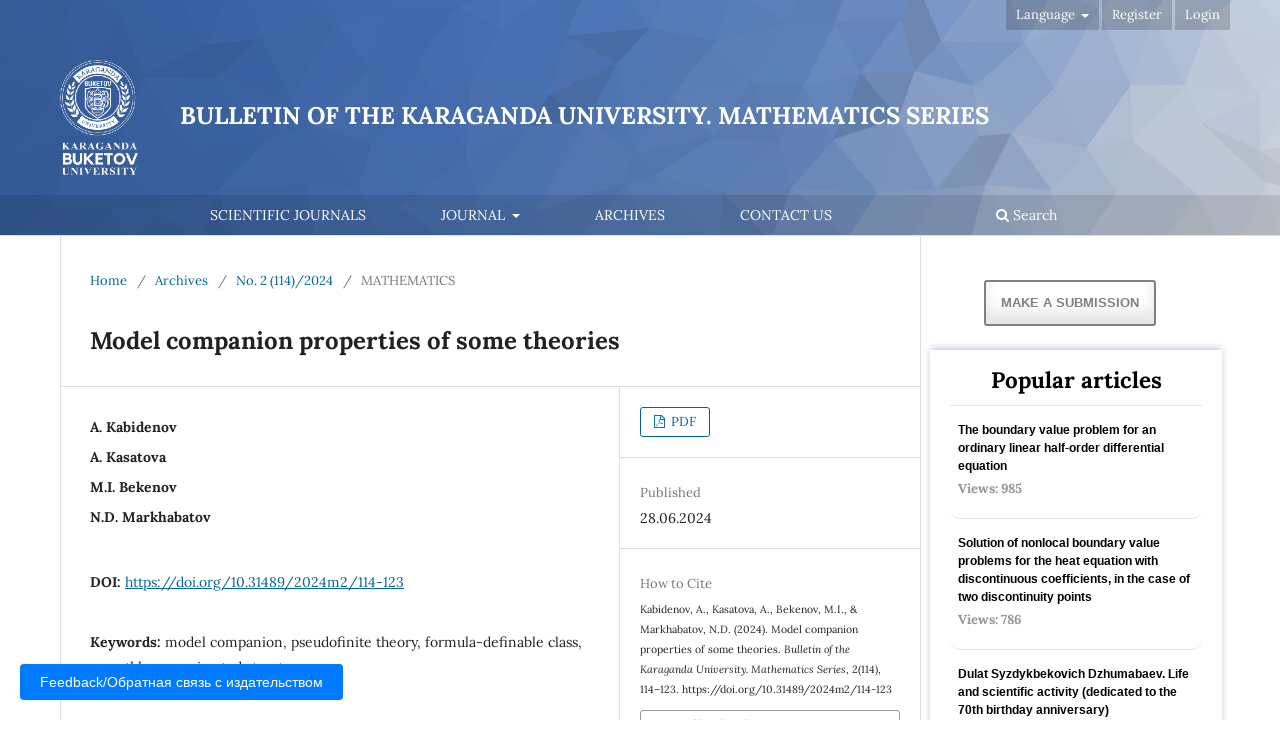

--- FILE ---
content_type: text/html; charset=utf-8
request_url: https://mts.buketov.edu.kz/index.php/mathematics-vestnik/article/view/641
body_size: 34826
content:
<!DOCTYPE html>
<html lang="en-US" xml:lang="en-US">
<head>
	<meta charset="utf-8">
	<meta name="viewport" content="width=device-width, initial-scale=1.0">
	<title>
		Model companion properties of some theories
							| Bulletin of the Karaganda University. Mathematics Series
			</title>

	
<link rel="icon" href="https://mts.buketov.edu.kz/public/journals/1/favicon_en_US.png" />
<meta name="generator" content="Open Journal Systems 3.3.0.15" />
<link rel="schema.DC" href="http://purl.org/dc/elements/1.1/" />
<meta name="DC.Creator.PersonalName" content="A. Kabidenov"/>
<meta name="DC.Creator.PersonalName" content="A. Kasatova"/>
<meta name="DC.Creator.PersonalName" content="M.I. Bekenov"/>
<meta name="DC.Creator.PersonalName" content="N.D. Markhabatov"/>
<meta name="DC.Date.created" scheme="ISO8601" content="2024-06-28"/>
<meta name="DC.Date.dateSubmitted" scheme="ISO8601" content="2024-01-25"/>
<meta name="DC.Date.issued" scheme="ISO8601" content="2024-06-28"/>
<meta name="DC.Date.modified" scheme="ISO8601" content="2024-06-28"/>
<meta name="DC.Description" xml:lang="en" content="The class K of algebraic systems of signature σ is called a formula-definable class if there exists an algebraic system A of signature σ such that for any algebraic system B of signature σ it is B ∈ K if and only if Th(B) · Th(A) = Th(A). The paper shows that the formula-definable class of algebraic systems is idempotently formula-definable and is an axiomatizable class of algebraic systems. Any variety of algebraic systems is an idempotently formula-definite class. If the class K of all existentially closed algebraic systems of a theory T is formula-definable, then a theory of the class K is a model companion of the theory T. Also, in the paper the examples of some theories on the properties of formula-definability, pseudofiniteness and smoothly approximability of their model companion were discussed."/>
<meta name="DC.Description" xml:lang="kk" content="Класс K алгебраических систем сигнатуры σ называется формульно-определимым, если существует алгебраическая система сигнатуры σ, такая что для любой алгебраической системы сигнатуры σ выполняется B ∈ K тогда и только тогда, когда Th(B) · Th(A) = Th(A). В статье показано, что формульно-определимый класс алгебраических систем является идемпотентно формульноопределимым и аксиоматизируемым классом алгебраических систем. Любое многообразие алгебраических систем является идемпотентно формульно-определимым классом. Если класс K всех экзистенциально замкнутых алгебраических систем теории формульно-определим, то теория класса K является модельным компаньоном теории T. Также в статье рассмотрены примеры некоторых теорий на свойства формульно-определимости, псевдоконечности и гладкой аппроксимируемости моделей их модельного компаньона."/>
<meta name="DC.Description" xml:lang="ru" content="σ сигнатурасының алгебралық жүйелерiнiң K класы формуламен анықталатын класс деп аталады, егер σ сигнатурасының кез келген B алгебралық жүйесi бар болса, онда тек B ∈ K үшiн, яғни Th(B) · Th(A) = Th(A) орындалатындай σ сигнатурасының A алгебралық жүйесi табылса. Мақалада алгебралық жүйелердiң формуламен анықталатын класы идемпотенттi түрде формуламен айқындалатын класс және алгебралық жүйелердiң аксиоматизацияланатын класы екендiгi көрсетiлген. Алгебралық жүйелердiң кез келген түрi идемпотенттi түрде формуламен анықталатын класс болып саналады. T теориясының барлық экзистенциалды тұйық алгебралық жүйелерiнiң K класы формуламен анықталатын болса, онда K класының теориясы T теориясының модельдiк компаньоны болып табылады. Сондай-ақ, мақалада формуламен анықталатын, псевдоақырлы және олардың модельдiк компаньонының тегiс аппроксимациялану қасиеттерi туралы кейбiр теориялардың мысалдары талқыланған."/>
<meta name="DC.Format" scheme="IMT" content="application/pdf"/>
<meta name="DC.Identifier" content="641"/>
<meta name="DC.Identifier.pageNumber" content="114-123"/>
<meta name="DC.Identifier.DOI" content="10.31489/2024m2/114-123"/>
<meta name="DC.Identifier.URI" content="https://mts.buketov.edu.kz/mathematics-vestnik/article/view/641"/>
<meta name="DC.Language" scheme="ISO639-1" content="en"/>
<meta name="DC.Rights" content="Copyright (c) 2024 Bulletin of the Karaganda University. Mathematics series"/>
<meta name="DC.Rights" content=""/>
<meta name="DC.Source" content="Bulletin of the Karaganda University. Mathematics Series"/>
<meta name="DC.Source.ISSN" content="2663-5011"/>
<meta name="DC.Source.Issue" content="2"/>
<meta name="DC.Source.Volume" content="114"/>
<meta name="DC.Source.URI" content="https://mts.buketov.edu.kz/mathematics-vestnik"/>
<meta name="DC.Subject" xml:lang="en" content="model companion"/>
<meta name="DC.Subject" xml:lang="en" content="pseudofinite theory"/>
<meta name="DC.Subject" xml:lang="en" content="formula-definable class"/>
<meta name="DC.Subject" xml:lang="en" content="smoothly approximated structure"/>
<meta name="DC.Title" content="Model companion properties of some theories"/>
<meta name="DC.Title.Alternative" xml:lang="kk" content="Кейбiр теориялардың модельдiк компаньондарының қасиеттерi"/>
<meta name="DC.Title.Alternative" xml:lang="ru" content="Свойства модельного компаньона некоторых теорий"/>
<meta name="DC.Type" content="Text.Serial.Journal"/>
<meta name="DC.Type.articleType" content="MATHEMATICS"/>
<meta name="gs_meta_revision" content="1.1"/>
<meta name="citation_journal_title" content="Bulletin of the Karaganda University. Mathematics Series"/>
<meta name="citation_journal_abbrev" content="M"/>
<meta name="citation_issn" content="2663-5011"/> 
<meta name="citation_author" content="A. Kabidenov"/>
<meta name="citation_author" content="A. Kasatova"/>
<meta name="citation_author" content="M.I. Bekenov"/>
<meta name="citation_author" content="N.D. Markhabatov"/>
<meta name="citation_title" content="Model companion properties of some theories"/>
<meta name="citation_language" content="en"/>
<meta name="citation_date" content="2024/06/28"/>
<meta name="citation_volume" content="114"/>
<meta name="citation_issue" content="2"/>
<meta name="citation_firstpage" content="114"/>
<meta name="citation_lastpage" content="123"/>
<meta name="citation_doi" content="10.31489/2024m2/114-123"/>
<meta name="citation_abstract_html_url" content="https://mts.buketov.edu.kz/mathematics-vestnik/article/view/641"/>
<meta name="citation_keywords" xml:lang="en" content="model companion"/>
<meta name="citation_keywords" xml:lang="en" content="pseudofinite theory"/>
<meta name="citation_keywords" xml:lang="en" content="formula-definable class"/>
<meta name="citation_keywords" xml:lang="en" content="smoothly approximated structure"/>
<meta name="citation_pdf_url" content="https://mts.buketov.edu.kz/mathematics-vestnik/article/download/641/617"/>
	<link rel="stylesheet" href="https://mts.buketov.edu.kz/mathematics-vestnik/$$$call$$$/page/page/css?name=stylesheet" type="text/css" /><link rel="stylesheet" href="https://mts.buketov.edu.kz/mathematics-vestnik/$$$call$$$/page/page/css?name=font" type="text/css" /><link rel="stylesheet" href="https://mts.buketov.edu.kz/lib/pkp/styles/fontawesome/fontawesome.css?v=3.3.0.15" type="text/css" /><style type="text/css">.pkp_structure_head { background: center / cover no-repeat url("https://mts.buketov.edu.kz/public/journals/1/homepageImage_en_US.png");}</style><link rel="stylesheet" href="https://mts.buketov.edu.kz/plugins/generic/doiInSummary/styles/doi.css?v=3.3.0.15" type="text/css" /><link rel="stylesheet" href="https://mts.buketov.edu.kz/public/journals/1/styleSheet.css?d=2024-03-13+09%3A51%3A34" type="text/css" />
</head>
<style>
.block_developed_by {
width: fit-content;
  background: #fff;
  margin: 10px;
  padding: 20px !important;
  box-shadow: 0px -2px 7px -1px rgba(2, 21, 121, 0.29);
}
.block_developed_by .title {
color: #000;
  padding-bottom: 15px;
  border-bottom: 1px #e6e6e6 solid;
  font-size: 1.6rem;
}
.block_developed_by .most_read {

}
.block_developed_by .most_read_article {
box-shadow: none !important;
  border-bottom: 1px #e6e6e6 solid;
  padding-bottom: 20px !important;
}
.block_developed_by .most_read_article_title {
text-align: left;
}
.block_developed_by .most_read_article_journal {
text-align: left;
  color: #959595;
  font-size: 13px;
  font-weight: 600;
}
.block_developed_by .most_read_article_title a {
background-image: linear-gradient( to right, #b7b7b7, #b7b7b7 50%, #000 50% )!important;
}
.pkp_block .content ul a:hover::before {
  width: 0;
}
.pkp_block .content ul a:hover {
  background-position: -100%;
}
.item.references .value {
    counter-reset: ref-counter; /* сбрасываем счётчик */
}

.item.references .value p {
    position: relative;
    padding-left: 2.2em; /* отступ под номер */
    margin: 0 0 0.5em;
}

.item.references .value p::before {
    counter-increment: ref-counter;         /* увеличиваем счётчик */
    content: counter(ref-counter) ". ";     /* сам номер, например: 1. 2. 3. */
    position: absolute;
    left: 0;
    top: 0;
}
</style>
<body class="pkp_page_article pkp_op_view" dir="ltr">

	<div class="pkp_structure_page">

				<header class="pkp_structure_head" id="headerNavigationContainer" role="banner">
						
 <nav class="cmp_skip_to_content" aria-label="Jump to content links">
	<a href="#pkp_content_main">Skip to main content</a>
	<a href="#siteNav">Skip to main navigation menu</a>
		<a href="#pkp_content_footer">Skip to site footer</a>
</nav>

			<div class="pkp_head_wrapper">

				<div class="pkp_site_name_wrapper">
					<button class="pkp_site_nav_toggle">
						<span>Open Menu</span>
					</button>
										<div class="pkp_site_name">
																<a href="						https://mts.buketov.edu.kz/mathematics-vestnik/index
					" class="is_text">Bulletin of the Karaganda University. Mathematics Series</a>
										</div>
				</div>

				
				<nav class="pkp_site_nav_menu" aria-label="Site Navigation">
					<a id="siteNav"></a>
					<div class="pkp_navigation_primary_row">
						<div class="pkp_navigation_primary_wrapper">
																				<ul id="navigationPrimary" class="pkp_navigation_primary pkp_nav_list">
								<li class="">
				<a href="https://vestnik.ksu.kz/">
					Scientific journals
				</a>
							</li>
								<li class="">
				<a href="https://mts.buketov.edu.kz/mathematics-vestnik/about">
					Journal
				</a>
									<ul>
																					<li class="">
									<a href="https://mathematics-vestnik.ksu.kz/index.php/mathematics-vestnik/index">
										About Journal
									</a>
								</li>
																												<li class="">
									<a href="https://mts.buketov.edu.kz/mathematics-vestnik/about/editorialTeam">
										Editorial Board
									</a>
								</li>
																												<li class="">
									<a href="https://mts.buketov.edu.kz/mathematics-vestnik/public">
										Publication Ethics
									</a>
								</li>
																												<li class="">
									<a href="https://mts.buketov.edu.kz/mathematics-vestnik/rec">
										Peer-Review
									</a>
								</li>
																												<li class="">
									<a href="https://mts.buketov.edu.kz/mathematics-vestnik/regulations">
										Author Guide
									</a>
								</li>
																												<li class="">
									<a href="https://mts.buketov.edu.kz/mathematics-vestnik/politika">
										Open Access Policy
									</a>
								</li>
																												<li class="">
									<a href="https://mts.buketov.edu.kz/mathematics-vestnik/fees">
										Publication Fees
									</a>
								</li>
																												<li class="">
									<a href="https://mts.buketov.edu.kz/mathematics-vestnik/GenAI">
										Generative AI Policy
									</a>
								</li>
																		</ul>
							</li>
								<li class="">
				<a href="https://mts.buketov.edu.kz/mathematics-vestnik/issue/archive">
					Archives
				</a>
							</li>
								<li class="">
				<a href="https://mts.buketov.edu.kz/mathematics-vestnik/contact">
					Contact us
				</a>
							</li>
			</ul>

				

																						<div class="pkp_navigation_search_wrapper">
									<a href="https://mts.buketov.edu.kz/mathematics-vestnik/search" class="pkp_search pkp_search_desktop">
										<span class="fa fa-search" aria-hidden="true"></span>
										Search
									</a>
								</div>
													</div>
					</div>
					<div class="pkp_navigation_user_wrapper" id="navigationUserWrapper">
							<ul id="navigationUser" class="pkp_navigation_user pkp_nav_list">
								<li class="profile">
				<a href="https://mathematics-vestnik.ksu.kz/index.php/mathematics-vestnik/user/setLocale/en_US">
					Language
				</a>
									<ul>
																					<li class="profile">
									<a href="https://mts.buketov.edu.kz/index.php/mathematics-vestnik/user/setLocale/en_US">
										EN
									</a>
								</li>
																												<li class="profile">
									<a href="https://mts.buketov.edu.kz/index.php/mathematics-vestnik/user/setLocale/ru_RU">
										RU
									</a>
								</li>
																												<li class="profile">
									<a href="https://mts.buketov.edu.kz/index.php/mathematics-vestnik/user/setLocale/kk_KZ">
										KZ
									</a>
								</li>
																		</ul>
							</li>
								<li class="profile">
				<a href="https://mts.buketov.edu.kz/mathematics-vestnik/user/register">
					Register
				</a>
							</li>
								<li class="profile">
				<a href="https://mts.buketov.edu.kz/mathematics-vestnik/login">
					Login
				</a>
							</li>
										</ul>

					</div>
				</nav>
			</div><!-- .pkp_head_wrapper -->
		</header><!-- .pkp_structure_head -->

						<div class="pkp_structure_content has_sidebar">
			<div class="pkp_structure_main" role="main">
				<a id="pkp_content_main"></a>

<div class="page page_article">
			<nav class="cmp_breadcrumbs" role="navigation" aria-label="You are here:">
	<ol>
		<li>
			<a href="https://mts.buketov.edu.kz/mathematics-vestnik/index">
				Home
			</a>
			<span class="separator">/</span>
		</li>
		<li>
			<a href="https://mts.buketov.edu.kz/mathematics-vestnik/issue/archive">
				Archives
			</a>
			<span class="separator">/</span>
		</li>
					<li>
				<a href="https://mts.buketov.edu.kz/mathematics-vestnik/issue/view/58">
					No. 2 (114)/2024
				</a>
				<span class="separator">/</span>
			</li>
				<li class="current" aria-current="page">
			<span aria-current="page">
									MATHEMATICS
							</span>
		</li>
	</ol>
</nav>
	
		  	 <article class="obj_article_details">

		
	<h1 class="page_title">
		Model companion properties of some theories
	</h1>

	
	<div class="row">
		<div class="main_entry">

							<section class="item authors">
					<h2 class="pkp_screen_reader">Authors</h2>
					<ul class="authors">
											<li>
							<span class="name">
								A. Kabidenov
							</span>
																				</li>
											<li>
							<span class="name">
								A. Kasatova
							</span>
																				</li>
											<li>
							<span class="name">
								M.I. Bekenov
							</span>
																				</li>
											<li>
							<span class="name">
								N.D. Markhabatov
							</span>
																				</li>
										</ul>
				</section>
			
																												<section class="item doi">
						<h2 class="label">
														DOI:
						</h2>
						<span class="value">
							<a href="https://doi.org/10.31489/2024m2/114-123">
								https://doi.org/10.31489/2024m2/114-123
							</a>
						</span>
					</section>
							
									<section class="item keywords">
				<h2 class="label">
										Keywords:
				</h2>
				<span class="value">
											model companion, 											pseudofinite theory, 											formula-definable class, 											smoothly approximated structure									</span>
			</section>
			
										<section class="item abstract">
					<h2 class="label">Abstract</h2>
					<p>The class K of algebraic systems of signature <em>σ </em>is called a formula-definable class if there exists an algebraic system <em>A </em>of signature <em>σ </em>such that for any algebraic system <em>B </em>of signature <em>σ </em>it is <em>B </em>∈ K if and only if <em>Th</em>(<em>B</em>) · <em>Th</em>(<em>A</em>) = <em>Th</em>(<em>A</em>). The paper shows that the formula-definable class of algebraic systems is idempotently formula-definable and is an axiomatizable class of algebraic systems. Any variety of algebraic systems is an idempotently formula-definite class. If the class K of all existentially closed algebraic systems of a theory <em>T </em>is formula-definable, then a theory of the class K is a model companion of the theory <em>T</em>. Also, in the paper the examples of some theories on the properties of formula-definability, pseudofiniteness and smoothly approximability of their model companion were discussed.</p>
				</section>
			
			

																																								
						
		</div><!-- .main_entry -->

		<div class="entry_details">

						
										<div class="item galleys">
					<h2 class="pkp_screen_reader">
						Downloads
					</h2>
					<ul class="value galleys_links">
													<li>
								
	
							

<a class="obj_galley_link pdf" href="https://mts.buketov.edu.kz/mathematics-vestnik/article/view/641/617">

		
	PDF

	</a>
							</li>
											</ul>
				</div>
						
						<div class="item published">
				<section class="sub_item">
					<h2 class="label">
						Published
					</h2>
					<div class="value">
																			<span>28.06.2024</span>
																	</div>
				</section>
							</div>
			
										<div class="item citation">
					<section class="sub_item citation_display">
						<h2 class="label">
							How to Cite
						</h2>
						<div class="value">
							<div id="citationOutput" role="region" aria-live="polite">
								<div class="csl-bib-body">
  <div class="csl-entry">Kabidenov, A., Kasatova, A., Bekenov, M.I., &#38; Markhabatov, N.D. (2024). Model companion properties of some theories. <i>Bulletin of the Karaganda University. Mathematics Series</i>, 2(114), 114–123. https://doi.org/10.31489/2024m2/114-123</div>
</div>
							</div>
							<div class="citation_formats">
								<button class="cmp_button citation_formats_button" aria-controls="cslCitationFormats" aria-expanded="false" data-csl-dropdown="true">
									More Citation Formats
								</button>
								<div id="cslCitationFormats" class="citation_formats_list" aria-hidden="true">
									<ul class="citation_formats_styles">
																					<li>
												<a
													aria-controls="citationOutput"
													href="https://mts.buketov.edu.kz/mathematics-vestnik/citationstylelanguage/get/acm-sig-proceedings?submissionId=641&amp;publicationId=641"
													data-load-citation
													data-json-href="https://mts.buketov.edu.kz/mathematics-vestnik/citationstylelanguage/get/acm-sig-proceedings?submissionId=641&amp;publicationId=641&amp;return=json"
												>
													ACM
												</a>
											</li>
																					<li>
												<a
													aria-controls="citationOutput"
													href="https://mts.buketov.edu.kz/mathematics-vestnik/citationstylelanguage/get/acs-nano?submissionId=641&amp;publicationId=641"
													data-load-citation
													data-json-href="https://mts.buketov.edu.kz/mathematics-vestnik/citationstylelanguage/get/acs-nano?submissionId=641&amp;publicationId=641&amp;return=json"
												>
													ACS
												</a>
											</li>
																					<li>
												<a
													aria-controls="citationOutput"
													href="https://mts.buketov.edu.kz/mathematics-vestnik/citationstylelanguage/get/apa?submissionId=641&amp;publicationId=641"
													data-load-citation
													data-json-href="https://mts.buketov.edu.kz/mathematics-vestnik/citationstylelanguage/get/apa?submissionId=641&amp;publicationId=641&amp;return=json"
												>
													APA
												</a>
											</li>
																					<li>
												<a
													aria-controls="citationOutput"
													href="https://mts.buketov.edu.kz/mathematics-vestnik/citationstylelanguage/get/associacao-brasileira-de-normas-tecnicas?submissionId=641&amp;publicationId=641"
													data-load-citation
													data-json-href="https://mts.buketov.edu.kz/mathematics-vestnik/citationstylelanguage/get/associacao-brasileira-de-normas-tecnicas?submissionId=641&amp;publicationId=641&amp;return=json"
												>
													ABNT
												</a>
											</li>
																					<li>
												<a
													aria-controls="citationOutput"
													href="https://mts.buketov.edu.kz/mathematics-vestnik/citationstylelanguage/get/chicago-author-date?submissionId=641&amp;publicationId=641"
													data-load-citation
													data-json-href="https://mts.buketov.edu.kz/mathematics-vestnik/citationstylelanguage/get/chicago-author-date?submissionId=641&amp;publicationId=641&amp;return=json"
												>
													Chicago
												</a>
											</li>
																					<li>
												<a
													aria-controls="citationOutput"
													href="https://mts.buketov.edu.kz/mathematics-vestnik/citationstylelanguage/get/harvard-cite-them-right?submissionId=641&amp;publicationId=641"
													data-load-citation
													data-json-href="https://mts.buketov.edu.kz/mathematics-vestnik/citationstylelanguage/get/harvard-cite-them-right?submissionId=641&amp;publicationId=641&amp;return=json"
												>
													Harvard
												</a>
											</li>
																					<li>
												<a
													aria-controls="citationOutput"
													href="https://mts.buketov.edu.kz/mathematics-vestnik/citationstylelanguage/get/ieee?submissionId=641&amp;publicationId=641"
													data-load-citation
													data-json-href="https://mts.buketov.edu.kz/mathematics-vestnik/citationstylelanguage/get/ieee?submissionId=641&amp;publicationId=641&amp;return=json"
												>
													IEEE
												</a>
											</li>
																					<li>
												<a
													aria-controls="citationOutput"
													href="https://mts.buketov.edu.kz/mathematics-vestnik/citationstylelanguage/get/modern-language-association?submissionId=641&amp;publicationId=641"
													data-load-citation
													data-json-href="https://mts.buketov.edu.kz/mathematics-vestnik/citationstylelanguage/get/modern-language-association?submissionId=641&amp;publicationId=641&amp;return=json"
												>
													MLA
												</a>
											</li>
																					<li>
												<a
													aria-controls="citationOutput"
													href="https://mts.buketov.edu.kz/mathematics-vestnik/citationstylelanguage/get/turabian-fullnote-bibliography?submissionId=641&amp;publicationId=641"
													data-load-citation
													data-json-href="https://mts.buketov.edu.kz/mathematics-vestnik/citationstylelanguage/get/turabian-fullnote-bibliography?submissionId=641&amp;publicationId=641&amp;return=json"
												>
													Turabian
												</a>
											</li>
																					<li>
												<a
													aria-controls="citationOutput"
													href="https://mts.buketov.edu.kz/mathematics-vestnik/citationstylelanguage/get/vancouver?submissionId=641&amp;publicationId=641"
													data-load-citation
													data-json-href="https://mts.buketov.edu.kz/mathematics-vestnik/citationstylelanguage/get/vancouver?submissionId=641&amp;publicationId=641&amp;return=json"
												>
													Vancouver
												</a>
											</li>
																			</ul>
																			<div class="label">
											Download Citation
										</div>
										<ul class="citation_formats_styles">
																							<li>
													<a href="https://mts.buketov.edu.kz/mathematics-vestnik/citationstylelanguage/download/ris?submissionId=641&amp;publicationId=641">
														<span class="fa fa-download"></span>
														Endnote/Zotero/Mendeley (RIS)
													</a>
												</li>
																							<li>
													<a href="https://mts.buketov.edu.kz/mathematics-vestnik/citationstylelanguage/download/bibtex?submissionId=641&amp;publicationId=641">
														<span class="fa fa-download"></span>
														BibTeX
													</a>
												</li>
																					</ul>
																	</div>
							</div>
						</div>
					</section>
				</div>
			
										<div class="item issue">

											<section class="sub_item">
							<h2 class="label">
								Issue
							</h2>
							<div class="value">
								<a class="title" href="https://mts.buketov.edu.kz/mathematics-vestnik/issue/view/58">
									No. 2 (114)/2024
								</a>
							</div>
						</section>
					
											<section class="sub_item">
							<h2 class="label">
								Section
							</h2>
							<div class="value">
								MATHEMATICS
							</div>
						</section>
					
									</div>
			
															
						
			

		</div><!-- .entry_details -->
	</div><!-- .row -->

</article>

	

</div><!-- .page -->

 <style>
    /* Анимация пульсации */
    @keyframes pulse {
      0% {
        transform: scale(1);
        box-shadow: 0 0 0 0 rgba(0, 123, 255, 0.7);
      }
      70% {
        transform: scale(1.05);
        box-shadow: 0 0 0 10px rgba(0, 123, 255, 0);
      }
      100% {
        transform: scale(1);
        box-shadow: 0 0 0 0 rgba(0, 123, 255, 0);
      }
    }

    /* Стили для кнопки */
    #feedbackButton {
      position: fixed;
      bottom: 20px;
      left: 20px;
      padding: 10px 20px;
      background-color: #007BFF;
      color: #fff;
      border: none;
      border-radius: 4px;
      cursor: pointer;
      z-index: 1000;
      animation: pulse 2s infinite;
    }

    /* Стили для модального окна */
    #feedbackmodal {
      display: none; /* Скрыто по умолчанию */
      position: fixed;
      top: 0;
      left: 0;
      width: 100%;
      height: 100%;
      background-color: rgba(0, 0, 0, 0.5);
      justify-content: center;
      align-items: center;
      z-index: 999;
    }
    #feedbackmodal .modal-content {
      background-color: #fff;
      padding: 20px;
      border-radius: 4px;
      width: 80%;
      max-width: 500px;
    }
    /* Стили для кнопки закрытия */
    #closefeedback {
      margin-top: 10px;
      padding: 5px 10px;
      background-color: #dc3545;
      color: #fff;
      border: none;
      border-radius: 4px;
      cursor: pointer;
    }
  </style>

<!-- Фиксированная кнопка -->
<button id="feedbackButton">Feedback/Обратная связь с издательством</button>

<!-- Модальное окно -->
<div id="feedbackmodal">
  <div class="modal-content">
    <iframe src="https://vestnik.buketov.edu.kz/feedback-journal/" style="border: 0; width:100%; height:720px;"></iframe>
    <button id="closefeedback">Закрыть</button>
  </div>
</div>

<script>
  // Получаем элементы
  const feedbackButton = document.getElementById('feedbackButton');
  const feedbackModal = document.getElementById('feedbackmodal');
  const closeButton = document.getElementById('closefeedback');

  // Открытие модального окна по клику на кнопку
  feedbackButton.addEventListener('click', () => {
    feedbackModal.style.display = 'flex';
  });

  // Закрытие модального окна по клику на кнопку "Закрыть"
  closeButton.addEventListener('click', () => {
    feedbackModal.style.display = 'none';
  });

  // Дополнительно: закрытие модального окна при клике вне содержимого
  feedbackModal.addEventListener('click', (event) => {
    if (event.target === feedbackModal) {
      feedbackModal.style.display = 'none';
    }
  });
</script>


	</div><!-- pkp_structure_main -->

									<div class="pkp_structure_sidebar left" role="complementary" aria-label="Sidebar">
				<div class="pkp_block block_make_submission">
	<h2 class="pkp_screen_reader">
		Make a Submission
	</h2>

	<div class="content">
		<a class="block_make_submission_link" href="https://mts.buketov.edu.kz/mathematics-vestnik/about/submissions">
			Make a Submission
		</a>
	</div>
</div>
<div class="pkp_block block_developed_by">
	<div class="content">
		<span class="title">Popular articles</span>
			<ul class="most_read">
			
				
				<li class="most_read_article">
					<div class="most_read_article_title"><a href="https://mts.buketov.edu.kz/mathematics-vestnik/article/view/808">The boundary value problem for an ordinary linear half-order differential equation</a></div>
					
					

					<div class="most_read_article_journal">Views: 985 </div>
					
				</li>
				
				<li class="most_read_article">
					<div class="most_read_article_title"><a href="https://mts.buketov.edu.kz/mathematics-vestnik/article/view/766">Solution of nonlocal boundary value problems for the heat equation with discontinuous coefficients, in the case of two discontinuity points</a></div>
					
					

					<div class="most_read_article_journal">Views: 786 </div>
					
				</li>
				
				<li class="most_read_article">
					<div class="most_read_article_title"><a href="https://mts.buketov.edu.kz/mathematics-vestnik/article/view/753">Dulat Syzdykbekovich Dzhumabaev. Life and scientific activity (dedicated to the 70th birthday anniversary)</a></div>
					
					

					<div class="most_read_article_journal">Views: 771 </div>
					
				</li>
				
				<li class="most_read_article">
					<div class="most_read_article_title"><a href="https://mts.buketov.edu.kz/mathematics-vestnik/article/view/770">Approximation of a singular boundary value problem for a linear differential equation</a></div>
					
					

					<div class="most_read_article_journal">Views: 741 </div>
					
				</li>
				
				<li class="most_read_article">
					<div class="most_read_article_title"><a href="https://mts.buketov.edu.kz/mathematics-vestnik/article/view/683">Problem for differential-algebraic equations with a significant loads</a></div>
					
					

					<div class="most_read_article_journal">Views: 715 </div>
					
				</li>
						</ul>
	</div>
</div>
<div class="pkp_block block_custom" id="customblock-banners">
	<h2 class="title pkp_screen_reader">Banners</h2>
	<div class="content">
		<p><img src="/files/img/banners/math/banner1.png" alt="" width="300" height="154"></p>
<p><img src="/files/img/banners/math/banner2.png" alt="" width="300" height="96"></p>
<p><img src="/files/img/banners/math/banner3.png" alt=""></p>
<p><img src="/files/img/banners/math/banner4.png" alt="" width="300" height="119"></p>
<p><img src="/files/img/banners/math/banner5.jpg" alt="" width="300"></p>
<p><img src="/files/img/banners/math/banner6.jpg" alt="" width="300" height="86"></p>
<p><img src="/files/img/banners/math/banner7.jpg" alt="" width="300" height="70"></p>
<p><img src="/files/img/banners/math/banner8.png" alt="" width="300" height="66"></p>
<p><img src="/public/site/images/chaikaolga/mceclip0-2cdb4fd11c7ab0ab1696ba53e70bcf3a.png" width="300"></p>
	</div>
</div>

			</div><!-- pkp_sidebar.left -->
			</div><!-- pkp_structure_content -->

<div class="pkp_structure_footer_wrapper" role="contentinfo">
	<a id="pkp_content_footer"></a>

	<div class="pkp_structure_footer">

					<div class="pkp_footer_content">
				<div style="float: left; width: 49%;">
<h4 style="color: white;" align="center">Bank details of Halyk Bank of Kazakhstan<br />RSE «E.A. Buketov Karaganda University»<br />TRN 302000033720<br />IIC KZ796010191000077867<br />BIC HSBKKZKX<br />BIN 990540002444<br />JSC «Halyk Bank of Kazakhstan»</h4>
</div>
<h4 style="color: white;" align="center">Bank details of CenterCredit Bank<br />RSE «E.A. Buketov Karaganda University»<br />TRN 302000033720<br />IIC KZ988560000004472257<br />BIC КСJBKZKX<br />BIN 990540002444<br />JSC «CenterCredit Bank»</h4>
<p> </p>
<hr /><center>
<p style="color: white;" align="center">Academician E.A.Buketov University of Karaganda</p>
</center>
			</div>
		
			</div>
</div><!-- pkp_structure_footer_wrapper -->

</div><!-- pkp_structure_page -->

<script src="https://mts.buketov.edu.kz/lib/pkp/lib/vendor/components/jquery/jquery.min.js?v=3.3.0.15" type="text/javascript"></script><script src="https://mts.buketov.edu.kz/lib/pkp/lib/vendor/components/jqueryui/jquery-ui.min.js?v=3.3.0.15" type="text/javascript"></script><script src="https://mts.buketov.edu.kz/plugins/themes/default/js/lib/popper/popper.js?v=3.3.0.15" type="text/javascript"></script><script src="https://mts.buketov.edu.kz/plugins/themes/default/js/lib/bootstrap/util.js?v=3.3.0.15" type="text/javascript"></script><script src="https://mts.buketov.edu.kz/plugins/themes/default/js/lib/bootstrap/dropdown.js?v=3.3.0.15" type="text/javascript"></script><script src="https://mts.buketov.edu.kz/plugins/themes/default/js/main.js?v=3.3.0.15" type="text/javascript"></script><script src="https://mts.buketov.edu.kz/plugins/generic/citationStyleLanguage/js/articleCitation.js?v=3.3.0.15" type="text/javascript"></script>


</body>
</html>


--- FILE ---
content_type: text/html; charset=UTF-8
request_url: https://vestnik.buketov.edu.kz/feedback-journal/
body_size: 6136
content:
<!DOCTYPE html>
<html lang="ru">
<head>
  <meta charset="UTF-8">
  <meta name="viewport" content="width=device-width, initial-scale=1.0">
  <title>Форма обратной связи</title>
  <link href="https://cdn.jsdelivr.net/npm/bootstrap@5.3.0/dist/css/bootstrap.min.css" rel="stylesheet">
  <script src="https://www.google.com/recaptcha/api.js?render=6Le3g-UqAAAAAOGnWa-ENW9x7kpCBRl0SNhnfrot"></script>
</head>
<body>
  <div class="container mt-5">
    <div class="mb-4">
      <label for="language" class="form-label" data-i18n="language-selector">Выберите язык:</label>
      <select id="language" class="form-select" onchange="changeLanguage()">
        <option value="en">English</option>
        <option value="kk">Қазақша</option>
        <option value="ru">Русский</option>
      </select>
    </div>

    <h2 class="mb-4" id="form-title" data-i18n="form-title">Обратная связь</h2>

    <form action="feedback.php" method="post" id="feedback-form">
      <div class="mb-3">
        <label for="name" class="form-label" data-i18n="name-label">Имя:</label>
        <input type="text" class="form-control" id="name" name="name" required>
      </div>
      <div class="mb-3">
        <label for="email" class="form-label" data-i18n="email-label">Электронная почта:</label>
        <input type="email" class="form-control" id="email" name="email" required>
      </div>
      <div class="mb-3">
        <label for="message" class="form-label" data-i18n="message-label">Сообщение (минимум 30 символов):</label>
        <textarea class="form-control" id="message" name="message" rows="4" required></textarea>
      </div>
      <div class="mb-3">
        <label for="journal" class="form-label" data-i18n="journal-label">Выберите журнал:</label>
        <select id="journal" name="journal" class="form-select" required>
          <option value="journal1" data-i18n="journal1">Журнал 1</option>
          <option value="journal2" data-i18n="journal2">Журнал 2</option>
          <option value="journal3" data-i18n="journal3">Журнал 3</option>
          <option value="journal4" data-i18n="journal4">Журнал 4</option>
        </select>
      </div>
      <button type="submit" class="btn btn-primary" id="submit-button" data-i18n="submit-button">Отправить</button>
    </form>
  </div>

  <script>
    const translations = {
      "ru": {
        "form-title": "Обратная связь",
        "name-label": "Имя:",
        "email-label": "Электронная почта:",
        "message-label": "Сообщение (минимум 30 символов):",
        "journal-label": "Выберите журнал:",
        "submit-button": "Отправить",
        "language-selector": "Выберите язык",
        "journal1": "Журнал 1",
        "journal2": "Журнал 2",
        "journal3": "Журнал 3",
        "journal4": "Журнал 4"
      },
      "en": {
        "form-title": "Feedback",
        "name-label": "Name:",
        "email-label": "Email:",
        "message-label": "Message (minimum 30 characters):",
        "journal-label": "Choose journal:",
        "submit-button": "Submit",
        "language-selector": "Choose language",
        "journal1": "Journal 1",
        "journal2": "Journal 2",
        "journal3": "Journal 3",
        "journal4": "Journal 4"
      },
      "kk": {
        "form-title": "Кері байланыс",
        "name-label": "Аты-жөні:",
        "email-label": "Электрондық пошта:",
        "message-label": "Хабарлама (кемінде 30 таңба):",
        "journal-label": "Журналды таңдаңыз:",
        "submit-button": "Жіберу",
        "language-selector": "Тілді таңдаңыз",
        "journal1": "Журнал 1",
        "journal2": "Журнал 2",
        "journal3": "Журнал 3",
        "journal4": "Журнал 4"
      }
    };

    function changeLanguage() {
      const language = document.getElementById("language").value;
      updateTexts(language);
    }

    function updateTexts(language) {
      document.querySelectorAll('[data-i18n]').forEach((el) => {
        const key = el.getAttribute('data-i18n');
        if (translations[language][key]) {
          el.innerText = translations[language][key];
        }
      });
      document.querySelectorAll('#journal option').forEach((option) => {
        const key = option.getAttribute('data-i18n');
        if (translations[language][key]) {
          option.innerText = translations[language][key];
        }
      });
    }

    window.onload = function() {
      updateTexts('en');
      
      // Добавляем скрытый инпут до загрузки формы
      const referrer = document.referrer || "unknown";
      const hiddenInput = document.createElement('input');
      hiddenInput.type = 'hidden';
      hiddenInput.name = 'referrer';
      hiddenInput.value = referrer;
      document.getElementById('feedback-form').appendChild(hiddenInput);
    };

    document.getElementById('feedback-form').onsubmit = function(e) {
      e.preventDefault();

      // Получение токена reCAPTCHA v3 перед отправкой формы
      grecaptcha.ready(function() {
        grecaptcha.execute('6Le3g-UqAAAAAOGnWa-ENW9x7kpCBRl0SNhnfrot', { action: 'submit' }).then(function(token) {
          const recaptchaInput = document.createElement('input');
          recaptchaInput.type = 'hidden';
          recaptchaInput.name = 'recaptcha_token';
          recaptchaInput.value = token;
          document.getElementById('feedback-form').appendChild(recaptchaInput);

          document.getElementById('feedback-form').submit(); // Отправка формы
        });
      });
    };
  </script>

  <script src="https://cdn.jsdelivr.net/npm/bootstrap@5.3.0/dist/js/bootstrap.bundle.min.js"></script>
</body>
</html>


--- FILE ---
content_type: text/css;charset=UTF-8
request_url: https://mts.buketov.edu.kz/mathematics-vestnik/$$$call$$$/page/page/css?name=font
body_size: 3714
content:
@font-face{font-family:'Lora';font-style:normal;font-weight:400;src:url('//mts.buketov.edu.kz/plugins/themes/default/fonts/lora-v16-vietnamese_latin-ext_latin_cyrillic-ext_cyrillic-regular.eot');src:local(''),url('//mts.buketov.edu.kz/plugins/themes/default/fonts/lora-v16-vietnamese_latin-ext_latin_cyrillic-ext_cyrillic-regular.eot?#iefix') format('embedded-opentype'),url('//mts.buketov.edu.kz/plugins/themes/default/fonts/lora-v16-vietnamese_latin-ext_latin_cyrillic-ext_cyrillic-regular.woff2') format('woff2'),url('//mts.buketov.edu.kz/plugins/themes/default/fonts/lora-v16-vietnamese_latin-ext_latin_cyrillic-ext_cyrillic-regular.woff') format('woff'),url('//mts.buketov.edu.kz/plugins/themes/default/fonts/lora-v16-vietnamese_latin-ext_latin_cyrillic-ext_cyrillic-regular.ttf') format('truetype'),url('//mts.buketov.edu.kz/plugins/themes/default/fonts/lora-v16-vietnamese_latin-ext_latin_cyrillic-ext_cyrillic-regular.svg#Lora') format('svg');font-display:swap}@font-face{font-family:'Lora';font-style:normal;font-weight:700;src:url('//mts.buketov.edu.kz/plugins/themes/default/fonts/lora-v16-vietnamese_latin-ext_latin_cyrillic-ext_cyrillic-700.eot');src:local(''),url('//mts.buketov.edu.kz/plugins/themes/default/fonts/lora-v16-vietnamese_latin-ext_latin_cyrillic-ext_cyrillic-700.eot?#iefix') format('embedded-opentype'),url('//mts.buketov.edu.kz/plugins/themes/default/fonts/lora-v16-vietnamese_latin-ext_latin_cyrillic-ext_cyrillic-700.woff2') format('woff2'),url('//mts.buketov.edu.kz/plugins/themes/default/fonts/lora-v16-vietnamese_latin-ext_latin_cyrillic-ext_cyrillic-700.woff') format('woff'),url('//mts.buketov.edu.kz/plugins/themes/default/fonts/lora-v16-vietnamese_latin-ext_latin_cyrillic-ext_cyrillic-700.ttf') format('truetype'),url('//mts.buketov.edu.kz/plugins/themes/default/fonts/lora-v16-vietnamese_latin-ext_latin_cyrillic-ext_cyrillic-700.svg#Lora') format('svg');font-display:swap}@font-face{font-family:'Lora';font-style:italic;font-weight:400;src:url('//mts.buketov.edu.kz/plugins/themes/default/fonts/lora-v16-vietnamese_latin-ext_latin_cyrillic-ext_cyrillic-italic.eot');src:local(''),url('//mts.buketov.edu.kz/plugins/themes/default/fonts/lora-v16-vietnamese_latin-ext_latin_cyrillic-ext_cyrillic-italic.eot?#iefix') format('embedded-opentype'),url('//mts.buketov.edu.kz/plugins/themes/default/fonts/lora-v16-vietnamese_latin-ext_latin_cyrillic-ext_cyrillic-italic.woff2') format('woff2'),url('//mts.buketov.edu.kz/plugins/themes/default/fonts/lora-v16-vietnamese_latin-ext_latin_cyrillic-ext_cyrillic-italic.woff') format('woff'),url('//mts.buketov.edu.kz/plugins/themes/default/fonts/lora-v16-vietnamese_latin-ext_latin_cyrillic-ext_cyrillic-italic.ttf') format('truetype'),url('//mts.buketov.edu.kz/plugins/themes/default/fonts/lora-v16-vietnamese_latin-ext_latin_cyrillic-ext_cyrillic-italic.svg#Lora') format('svg');font-display:swap}@font-face{font-family:'Lora';font-style:italic;font-weight:700;src:url('//mts.buketov.edu.kz/plugins/themes/default/fonts/lora-v16-vietnamese_latin-ext_latin_cyrillic-ext_cyrillic-700italic.eot');src:local(''),url('//mts.buketov.edu.kz/plugins/themes/default/fonts/lora-v16-vietnamese_latin-ext_latin_cyrillic-ext_cyrillic-700italic.eot?#iefix') format('embedded-opentype'),url('//mts.buketov.edu.kz/plugins/themes/default/fonts/lora-v16-vietnamese_latin-ext_latin_cyrillic-ext_cyrillic-700italic.woff2') format('woff2'),url('//mts.buketov.edu.kz/plugins/themes/default/fonts/lora-v16-vietnamese_latin-ext_latin_cyrillic-ext_cyrillic-700italic.woff') format('woff'),url('//mts.buketov.edu.kz/plugins/themes/default/fonts/lora-v16-vietnamese_latin-ext_latin_cyrillic-ext_cyrillic-700italic.ttf') format('truetype'),url('//mts.buketov.edu.kz/plugins/themes/default/fonts/lora-v16-vietnamese_latin-ext_latin_cyrillic-ext_cyrillic-700italic.svg#Lora') format('svg');font-display:swap}

--- FILE ---
content_type: text/css
request_url: https://mts.buketov.edu.kz/public/journals/1/styleSheet.css?d=2024-03-13+09%3A51%3A34
body_size: 5536
content:
.pkp_structure_footer_wrapper{
  background: #365C9B;
}

/*Цвет шапки и горизонтального меню*/
.pkp_site_name {
    padding-bottom: 20px; 
 }
   @media (min-width: 992px){
.pkp_site_nav_menu {
  display: block;
  background: rgba(0, 0, 0, 0.1);
}
}
@media (max-width: 992px){
.pkp_navigation_primary_wrapper {
  display: block !important;
}
.pkp_site_nav_menu--isOpen {
    display: block;
    background: #a5b3bd;
}
}
a#pkpDropdown2, a#pkpDropdown1 {
    background: rgb(25, 25, 25, 0.2);
}
/*Центрирование элементов*/
.pkp_navigation_primary_wrapper {
  display: flex;
  justify-content: space-between;
}
.pkp_navigation_primary > li > a {
  text-transform: uppercase;
  margin-right: 50px;
}

/* Логотип университета в шапке */
header .pkp_site_name .is_text {
    text-transform: uppercase;
}

header .pkp_site_name .is_text:before {
    display: inline-flex;
    align-items: center;
    vertical-align: middle; 
}

header .pkp_site_name .is_text:before {
    content: '';
    width: 95px;
    height: 115px;
    margin-right: 25px;
    background-image: url(https://physics-vestnik.ksu.kz/files/img/logos/logo_footer.png);
    display: inline-block;
    background-size: contain;
    background-repeat: no-repeat;
}
/*Чуть расширила выпадающее меню в шапке*/
	.pkp_navigation_user ul {
  		width: 11.1em;
	}
	
@media (max-width: 992px) {
	header .pkp_site_name .is_text {
	   white-space: break-spaces;
	   min-height:100px;
	   line-height:1rem;
	}
    header .pkp_site_name .is_text:before {
        width: 0px; 
        height: 0px;
        margin-right: 0px;
    }
    .pkp_head_wrapper {
	  position: relative;
	  min-height: 1rem;
	}
}
   @media (min-width: 992px) {
    .pkp_navigation_user a {
        background: rgb(25, 25, 25, 0.2);
    }
    .pkp_nav_list ul li a {
        background: white;
    }
}
/* Расширение блоков правого меню */
.content {
  text-align: center;
}

.pkp_block .content ul li {
  line-height: 1.3rem;
  padding: .357rem 0;
  /*border: #365C9B 1px double;*/
  padding: 0px 8px;
  border-radius: 10px;
  text-align: center;
  margin-bottom: 10px;
  max-width: 19rem;
  display: inline-block;
  min-width: 18rem;
  font-size: 12px;
  box-shadow: 0px -2px 7px -1px rgba(2, 21, 121, 0.29);
}
.pkp_block {
  padding: 1rem;
}

/* Для списка журналов на правой панели */
.pkp_block .content ul a {
  background-image: linear-gradient(
    to right,
    #b7b7b7,
    #b7b7b7 50%,
    #737373 50%
  );
  background-size: 200% 100%;
  background-position: -100%;
  display: inline-block;
  padding: 5px 0;
  position: relative;
  -webkit-background-clip: text;
  -webkit-text-fill-color: transparent;
  transition: all 0.3s ease-in-out;
  font-family: arial;
  font-weight: 700;
}

.pkp_block .content ul a:before{
  content: '';
  background: gray;
  display: block;
  position: absolute;
  bottom: -3px;
  left: 0;
  width: 0;
  height: 3px;
  transition: all 0.3s ease-in-out;
}

.pkp_block .content ul a:hover {
 background-position: 0;
}

.pkp_block .content ul a:hover::before{
  width: 100%;
}

/*Для элементов горизонтального меню*/
.pkp_navigation_primary > li > a{
position: relative;
  text-decoration: none;
  border-bottom: 0px solid transparent;
}
.pkp_navigation_primary > li > a::before {
   content: '';
  position: absolute;
  width: 100%;
  height: 4px;
  border-radius: 4px;
  background-color: #fff;
  bottom: 0;
  left: 0;
  transform-origin: right;
  transform: scaleX(0);
  transition: transform .3s ease-in-out;
}

.pkp_navigation_primary > li > a:hover::before {
  transform-origin: left;
  transform: scaleX(1);
}

.pkp_navigation_primary > li > a:hover {
  outline: 0;
}

/*Ширина баннеров правой панели*/
.pkp_block .content p img {
  max-width: 300px;
}

/*Отображение таблиц-----------*/
table {
  border-collapse: collapse;
  width: 100%;
}

table, th, td {
  border: 1px solid black; 
}

th, td {
  padding: 8px; 
  text-align: left; 
}
/*-----------------------------*/
/*Кнопка отправки материала----*/
.block_make_submission_link {
	font-family: arial;
	color:gray !important;
	text-decoration: none;
	font-size: 14px;
	text-transform: uppercase;
	border: 2px solid gray !important;
	padding: 7px 15px !important;
	transition: all 0.3s ease-in-out;
	background: none !important;
}
.block_make_submission_link:hover {
	background: rgb(0, 0, 0, 0.2) !important;
	color: white !important;
	transition: all 0.3s ease-in-out;
	border-bottom: 2px solid white !important;
	border-top: 2px solid white !important;
}
.block_make_submission_link:active {
	color: black !important;
	transition: all 0.3s ease-in-out;
	background: white !important;
}
/*-----------------------------*/

.page_search .submit button {
    position: none;
    border-right: none;
    padding: 7px 12px !important;
    border: 2px gray solid;
    color: gray;
    background: white;
    transition: all 0.3s ease-in-out;
}
.submit button:hover {
    color:white;
    background: rgb(0, 0, 0, 0.2);
    border-top: 2px solid white;
    border-bottom: 2px solid white;
    transition: all 0.3s ease-in-out;
}
.submit button:active {
	color: black !important;
	transition: all 0.3s ease-in-out;
	background: white !important;
}
.page_search .submit button:after {
    display:none !important;
}


/*Span DOI, Views--------------*/

.doiInSummary img {
    vertical-align: middle;
    margin-bottom: 5px;
}

span.views img {
    vertical-align: middle;
    margin: 0 3px 5px 3px;
}
/*-----------------------------*/
